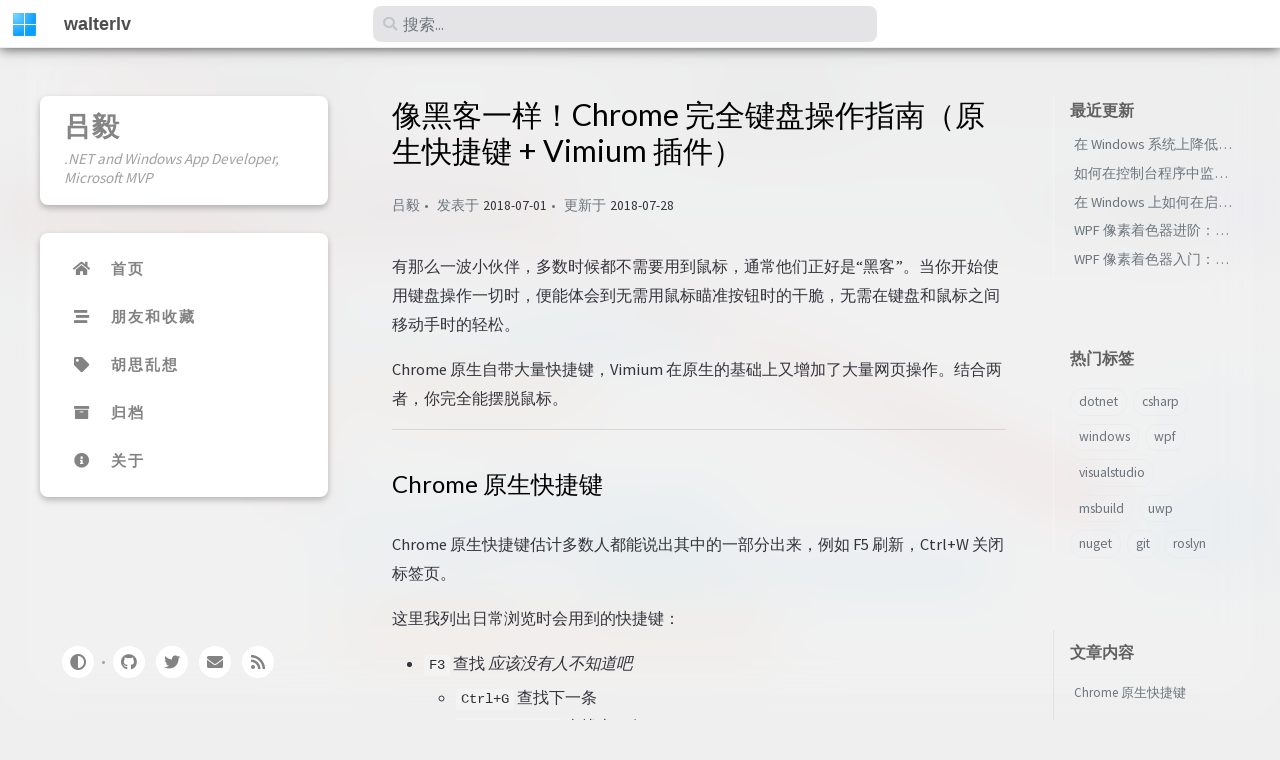

--- FILE ---
content_type: text/html; charset=utf-8
request_url: https://blog.walterlv.com/post/use-chrome-like-a-hacker.html
body_size: 8724
content:
<!DOCTYPE html><html lang="zh-CN" ><head><meta http-equiv="Content-Type" content="text/html; charset=UTF-8"><meta name="viewport" content="width=device-width, initial-scale=1, shrink-to-fit=no"><meta name="day-prompt" content="天前"><meta name="hour-prompt" content="小时前"><meta name="minute-prompt" content="分钟前"><meta name="justnow-prompt" content="刚刚"><meta name="generator" content="Jekyll v4.2.1" /><meta property="og:title" content="像黑客一样！Chrome 完全键盘操作指南（原生快捷键 + Vimium 插件）" /><meta name="author" content="吕毅" /><meta property="og:locale" content="zh_CN" /><meta name="description" content="有那么一波小伙伴，多数时候都不需要用到鼠标，通常他们正好是“黑客”。当你开始使用键盘操作一切时，便能体会到无需用鼠标瞄准按钮时的干脆，无需在键盘和鼠标之间移动手时的轻松。 Chrome 原生自带大量快捷键，Vimium 在原生的基础上又增加了大量网页操作。结合两者，你完全能摆脱鼠标。" /><meta property="og:description" content="有那么一波小伙伴，多数时候都不需要用到鼠标，通常他们正好是“黑客”。当你开始使用键盘操作一切时，便能体会到无需用鼠标瞄准按钮时的干脆，无需在键盘和鼠标之间移动手时的轻松。 Chrome 原生自带大量快捷键，Vimium 在原生的基础上又增加了大量网页操作。结合两者，你完全能摆脱鼠标。" /><link rel="canonical" href="https://blog.walterlv.com/post/use-chrome-like-a-hacker.html" /><meta property="og:url" content="https://blog.walterlv.com/post/use-chrome-like-a-hacker.html" /><meta property="og:site_name" content="walterlv" /><meta property="og:type" content="article" /><meta property="article:published_time" content="2018-07-28T07:40:40+08:00" /><meta name="twitter:card" content="summary" /><meta property="twitter:title" content="像黑客一样！Chrome 完全键盘操作指南（原生快捷键 + Vimium 插件）" /><meta name="twitter:site" content="@_lvyi_" /><meta name="twitter:creator" content="@吕毅" /> <script type="application/ld+json"> {"datePublished":"2018-07-28T07:40:40+08:00","description":"有那么一波小伙伴，多数时候都不需要用到鼠标，通常他们正好是“黑客”。当你开始使用键盘操作一切时，便能体会到无需用鼠标瞄准按钮时的干脆，无需在键盘和鼠标之间移动手时的轻松。 Chrome 原生自带大量快捷键，Vimium 在原生的基础上又增加了大量网页操作。结合两者，你完全能摆脱鼠标。","dateModified":"2021-12-20T00:40:29+08:00","headline":"像黑客一样！Chrome 完全键盘操作指南（原生快捷键 + Vimium 插件）","mainEntityOfPage":{"@type":"WebPage","@id":"https://blog.walterlv.com/post/use-chrome-like-a-hacker.html"},"publisher":{"@type":"Organization","logo":{"@type":"ImageObject","url":"https://blog.walterlv.com/assets/img/logo.png"},"name":"吕毅"},"url":"https://blog.walterlv.com/post/use-chrome-like-a-hacker.html","author":{"@type":"Person","name":"吕毅"},"@type":"BlogPosting","@context":"https://schema.org"}</script><title>像黑客一样！Chrome 完全键盘操作指南（原生快捷键 + Vimium 插件） - walterlv</title><link rel="apple-touch-icon" sizes="180x180" href="/assets/img/favicons/apple-touch-icon.png"><link rel="icon" type="image/png" sizes="32x32" href="/assets/img/favicons/favicon-32x32.png"><link rel="icon" type="image/png" sizes="16x16" href="/assets/img/favicons/favicon-16x16.png"><link rel="manifest" href="/assets/img/favicons/site.webmanifest"><link rel="shortcut icon" href="/assets/img/favicons/favicon.ico"><meta name="apple-mobile-web-app-title" content="walterlv"><meta name="application-name" content="walterlv"><meta name="msapplication-TileColor" content="#da532c"><meta name="msapplication-config" content="/assets/img/favicons/browserconfig.xml"><meta name="theme-color" content="#ffffff"><link rel="preconnect" href="https://fonts.gstatic.com" crossorigin="anonymous"><link rel="dns-prefetch" href="https://fonts.gstatic.com"><link rel="preconnect" href="https://www.google-analytics.com" crossorigin="use-credentials"><link rel="dns-prefetch" href="https://www.google-analytics.com"><link rel="preconnect" href="https://www.googletagmanager.com" crossorigin="anonymous"><link rel="dns-prefetch" href="https://www.googletagmanager.com"><link rel="preconnect" href="https://cdn.jsdelivr.net"><link rel="dns-prefetch" href="https://cdn.jsdelivr.net"><link rel="stylesheet" href="https://cdn.jsdelivr.net/npm/bootstrap@4.0.0/dist/css/bootstrap.min.css"><link rel="stylesheet" href="https://cdn.jsdelivr.net/npm/@fortawesome/fontawesome-free@5.11.2/css/all.min.css"><link rel="stylesheet" href="/assets/css/style.css"><link rel="stylesheet" href="https://cdn.jsdelivr.net/gh/afeld/bootstrap-toc@1.0.1/dist/bootstrap-toc.min.css"><link rel="stylesheet" href="https://cdn.jsdelivr.net/npm/magnific-popup@1.1.0/dist/magnific-popup.min.css"> <script src="https://cdn.jsdelivr.net/npm/jquery@3/dist/jquery.min.js"></script> <script type="text/javascript"> class ModeToggle { static get MODE_KEY() { return "mode"; } static get DARK_MODE() { return "dark"; } static get LIGHT_MODE() { return "light"; } static get ID() { return "mode-toggle"; } constructor() { if (this.hasMode) { if (this.isDarkMode) { if (!this.isSysDarkPrefer) { this.setDark(); } } else { if (this.isSysDarkPrefer) { this.setLight(); } } } let self = this; /* always follow the system prefers */ this.sysDarkPrefers.addEventListener("change", () => { if (self.hasMode) { if (self.isDarkMode) { if (!self.isSysDarkPrefer) { self.setDark(); } } else { if (self.isSysDarkPrefer) { self.setLight(); } } self.clearMode(); } self.notify(); }); } /* constructor() */ get sysDarkPrefers() { return window.matchMedia("(prefers-color-scheme: dark)"); } get isSysDarkPrefer() { return this.sysDarkPrefers.matches; } get isDarkMode() { return this.mode === ModeToggle.DARK_MODE; } get isLightMode() { return this.mode === ModeToggle.LIGHT_MODE; } get hasMode() { return this.mode != null; } get mode() { return sessionStorage.getItem(ModeToggle.MODE_KEY); } /* get the current mode on screen */ get modeStatus() { if (this.isDarkMode || (!this.hasMode && this.isSysDarkPrefer)) { return ModeToggle.DARK_MODE; } else { return ModeToggle.LIGHT_MODE; } } setDark() { $('html').attr(ModeToggle.MODE_KEY, ModeToggle.DARK_MODE); sessionStorage.setItem(ModeToggle.MODE_KEY, ModeToggle.DARK_MODE); } setLight() { $('html').attr(ModeToggle.MODE_KEY, ModeToggle.LIGHT_MODE); sessionStorage.setItem(ModeToggle.MODE_KEY, ModeToggle.LIGHT_MODE); } clearMode() { $('html').removeAttr(ModeToggle.MODE_KEY); sessionStorage.removeItem(ModeToggle.MODE_KEY); } /* Notify another plugins that the theme mode has changed */ notify() { window.postMessage({ direction: ModeToggle.ID, message: this.modeStatus }, "*"); } } /* ModeToggle */ const toggle = new ModeToggle(); function flipMode() { if (toggle.hasMode) { if (toggle.isSysDarkPrefer) { if (toggle.isLightMode) { toggle.clearMode(); } else { toggle.setLight(); } } else { if (toggle.isDarkMode) { toggle.clearMode(); } else { toggle.setDark(); } } } else { if (toggle.isSysDarkPrefer) { toggle.setLight(); } else { toggle.setDark(); } } toggle.notify(); } /* flipMode() */ </script><body data-spy="scroll" data-target="#toc"><div id="page-bluring-bg" style=" background-image: url('/static/posts/2018-07-28-07-39-24.png'); "></div><div id="topbar-wrapper" class="row topbar-down"><div id="topbar" class="col-12 d-flex h-100 align-items-center"><div id="topbar-logoside" class="col"> <a id="topbar-logo" href="https://blog.walterlv.com" alt="avatar"> <img src="/assets/img/logo.png" alt="avatar" onerror="this.style.display='none'"> </a> <i id="sidebar-trigger" class="fas fa-bars fa-fw"></i> <a id="topbar-title" class="site-title" href="https://blog.walterlv.com" alt="walterlv"> walterlv </a></div><div id="topbar-searchside" class="justify-content-center col-5"> <i id="search-trigger" class="fas fa-search fa-fw"></i> <span id="search-wrapper" class="align-items-center"> <i class="fas fa-search fa-fw"></i> <input class="form-control" id="search-input" type="search" aria-label="search" autocomplete="off" placeholder="搜索..."> <i class="fa fa-times-circle fa-fw" id="search-cleaner"></i> </span> <span id="search-cancel" >取消</span></div><div class="col"></div></div></div><div id="sidebar" class="d-flex flex-column align-items-end" lang="zh-CN"><div class="sidebar-box post-item-box profile-wrapper text-center"><div class="site-title mt-3"> <a href="/">吕毅</a></div><div class="site-subtitle font-italic">.NET and Windows App Developer, Microsoft MVP</div></div><ul class="sidebar-box post-item-box"><li class="nav-item"> <a href="/" class="nav-link"> <i class="fa-fw fas fa-home ml-xl-3 mr-xl-3 unloaded"></i> <span>首页</span> </a><li class="nav-item"> <a href="/friends/" class="nav-link"> <i class="fa-fw fas fa-stream ml-xl-3 mr-xl-3 unloaded"></i> <span>朋友和收藏</span> </a><li class="nav-item"> <a href="/mind/" class="nav-link"> <i class="fa-fw fas fa-tag ml-xl-3 mr-xl-3 unloaded"></i> <span>胡思乱想</span> </a><li class="nav-item"> <a href="/archives/" class="nav-link"> <i class="fa-fw fas fa-archive ml-xl-3 mr-xl-3 unloaded"></i> <span>归档</span> </a><li class="nav-item"> <a href="/about/" class="nav-link"> <i class="fa-fw fas fa-info-circle ml-xl-3 mr-xl-3 unloaded"></i> <span>关于</span> </a></ul><div class="sidebar-bottom mt-auto d-flex flex-wrap justify-content-center align-items-center"> <button class="mode-toggle btn" aria-label="Switch Mode"> <i class="fas fa-adjust"></i> </button> <span class="icon-border"></span> <a href="https://github.com/walterlv" aria-label="github" target="_blank" rel="noopener"> <i class="fab fa-github"></i> </a> <a href="https://twitter.com/_lvyi_" aria-label="twitter" target="_blank" rel="noopener"> <i class="fab fa-twitter"></i> </a> <a href=" javascript:location.href = 'mailto:' + ['walter.lv','qq.com'].join('@')" aria-label="email" > <i class="fas fa-envelope"></i> </a> <a href="/feed.xml" aria-label="rss" > <i class="fas fa-rss"></i> </a></div></div><div id="main-wrapper"><div id="main"><div class="row"><div id="core-wrapper" class="col-12 col-lg-11 col-xl-8"><div class="post pl-1 pr-1 pl-sm-2 pr-sm-2 pl-md-4 pr-md-4"><h1 data-toc-skip>像黑客一样！Chrome 完全键盘操作指南（原生快捷键 + Vimium 插件）</h1><div class="post-meta text-muted"><div class="d-flex"> <span> 吕毅 </span> <span> 发表于 <em class="timeago" date="2018-07-01 19:56:51 +0800" data-toggle="tooltip" data-placement="bottom" title="2018-07-01, 19:56 +0800" >2018-07-01</em> </span> <span> 更新于 <em class="timeago" date="2018-07-28 07:40:40 +0800" data-toggle="tooltip" data-placement="bottom" title="2018-07-28, 07:40 +0800" >2018-07-28</em> </span></div></div><div class="post-content"><p>有那么一波小伙伴，多数时候都不需要用到鼠标，通常他们正好是“黑客”。当你开始使用键盘操作一切时，便能体会到无需用鼠标瞄准按钮时的干脆，无需在键盘和鼠标之间移动手时的轻松。</p><p>Chrome 原生自带大量快捷键，Vimium 在原生的基础上又增加了大量网页操作。结合两者，你完全能摆脱鼠标。</p><hr /><div id="toc"></div><h2 id="chrome-原生快捷键">Chrome 原生快捷键<a href="#chrome-原生快捷键"><i class="fas fa-hashtag"></i></a></h2></h2><p>Chrome 原生快捷键估计多数人都能说出其中的一部分出来，例如 F5 刷新，Ctrl+W 关闭标签页。</p><p>这里我列出日常浏览时会用到的快捷键：</p><ul><li><code class="language-plaintext highlighter-rouge">F3</code> 查找 <em>应该没有人不知道吧</em><ul><li><code class="language-plaintext highlighter-rouge">Ctrl+G</code> 查找下一条<li><code class="language-plaintext highlighter-rouge">Ctrl+Shift+G</code> 查找上一条</ul><li><code class="language-plaintext highlighter-rouge">F6</code> 转到地址栏 <em>于是能够立即开始输入新网址</em><ul><li><code class="language-plaintext highlighter-rouge">Enter</code> 跳转页面或搜索 <em>应该没有人不知道吧</em><li><code class="language-plaintext highlighter-rouge">Ctrl+Enter</code> 加上 www. 前缀和 .com 后缀然后打开网站<li><code class="language-plaintext highlighter-rouge">Alt+Enter</code> 在新标签页中跳转页面或搜索<li><code class="language-plaintext highlighter-rouge">Ctrl+K</code> 转到地址栏并搜索</ul><li><code class="language-plaintext highlighter-rouge">F10</code> 转到 Chrome 菜单按钮<li><code class="language-plaintext highlighter-rouge">F11</code> 全屏模式<li><code class="language-plaintext highlighter-rouge">F12</code> 打开开发者工具<li><code class="language-plaintext highlighter-rouge">Ctrl+T</code> 新建标签页</ul><p>配合 Vimium，你可以操作 Chrome 界面上的所有按钮了：</p><p><img data-proofer-ignore data-src="/static/posts/2018-07-28-07-39-24.png" alt="看得见的快捷键" /><br /> ▲ 蓝色表示 Chrome 原生快捷键，橙色表示 Vimium 快捷键</p><p>更多 Chrome 快捷键可以去官网上查阅：<a href="https://support.google.com/chrome/answer/157179?hl=zh-Hans">Chrome 键盘快捷键 - Google Chrome帮助</a>。</p><h2 id="vimium-插件">Vimium 插件<a href="#vimium-插件"><i class="fas fa-hashtag"></i></a></h2></h2><p>继续阅读之前，请先<a href="https://chrome.google.com/webstore/detail/vimium/dbepggeogbaibhgnhhndojpepiihcmeb?hl=zh-CN">点此安装 Vimium 插件</a>。</p><p><code class="language-plaintext highlighter-rouge">Vimium = Vim + Chromium</code></p><p>Chromium 是 Chrome 浏览器所用的内核。</p><p>Vim，如果你知道这款编辑器，那就最好了，因为我太懒不想介绍。但如果你不知道，我也不会介绍，因为太懒了；不过你可以看看 <a href="https://www.zhihu.com/topic/19570193/hot">知乎</a>，它是入门门槛高到爆但功能强大到爆的文本编辑器。</p><p>完全键盘操作就靠 Vimium 了。是的，完全可以脱离鼠标！</p><p>如果你正在阅读这篇博客，那么直接按下 “?” 试试！（<em>我想你应该记得要加上 Shift 才能输入 “?” 吧！</em>）</p><p>于是你打开了 Vimium 的快捷键帮助页面：</p><p><img data-proofer-ignore data-src="/static/posts/2018-07-01-19-24-34.png" alt="按下 ? 可以打开 Vimium 的帮助页面" /></p><p>如果英文阅读吃力，可以阅读下面我精简过后的中文版：</p><ul><li>页面滚动<ul><li><code class="language-plaintext highlighter-rouge">j</code> 按住向下滚，直到松开<li><code class="language-plaintext highlighter-rouge">k</code> 按住向上滚，直到松开<li><code class="language-plaintext highlighter-rouge">gg</code> 滚到顶部<li><code class="language-plaintext highlighter-rouge">G</code> 滚到底部<li><code class="language-plaintext highlighter-rouge">d</code> 向下滚半页<li><code class="language-plaintext highlighter-rouge">u</code> 向上滚半页<li><code class="language-plaintext highlighter-rouge">h</code> 按住向左滚，直到松开<li><code class="language-plaintext highlighter-rouge">l</code> 按住向右滚，直到松开</ul><li>页面导航<ul><li><code class="language-plaintext highlighter-rouge">yy</code> 复制当前标签页的 url<li><code class="language-plaintext highlighter-rouge">p</code> 在当前标签页粘贴并打开 url<li><code class="language-plaintext highlighter-rouge">P</code> 在新标签页粘贴并打开 url<li><code class="language-plaintext highlighter-rouge">f</code> 在当前页打开链接<li><code class="language-plaintext highlighter-rouge">F</code> 在新标签页中打开链接<li><code class="language-plaintext highlighter-rouge">H</code> 后退<li><code class="language-plaintext highlighter-rouge">L</code> 前进</ul><li>快速启动框<ul><li><code class="language-plaintext highlighter-rouge">o</code> 检索书签或历史记录，找到网址后打开<li><code class="language-plaintext highlighter-rouge">O</code> 检索书签或历史记录，找到网址后在新标签页中打开<li><code class="language-plaintext highlighter-rouge">b</code> 检索书签，找到网址后打开<li><code class="language-plaintext highlighter-rouge">B</code> 检索书签，找到网址后在新标签页中打开<li><code class="language-plaintext highlighter-rouge">T</code> 检索打开的标签页，选择后切换到此标签页</ul><li>页面标签<ul><li><code class="language-plaintext highlighter-rouge">t</code> 打开一个新标签页<li><code class="language-plaintext highlighter-rouge">J</code> 切换到左边的标签页<li><code class="language-plaintext highlighter-rouge">K</code> 切换到右边的标签页<li><code class="language-plaintext highlighter-rouge">^</code> 切换到刚刚访问的标签页<li><code class="language-plaintext highlighter-rouge">g0</code> 切换到第一个标签页<li><code class="language-plaintext highlighter-rouge">g$</code> 切换到最后一个标签页<li><code class="language-plaintext highlighter-rouge">yt</code> 复制当前的标签页<li><code class="language-plaintext highlighter-rouge">x</code> 关闭当前标签页<li><code class="language-plaintext highlighter-rouge">X</code> 恢复刚刚关闭的标签页</ul></ul><p>你应该已经注意到了，多数情况下小写字母表示当前标签页，大写字母表示新标签页。而区分大小写也是 Vimium 与 Chrome 原生快捷键很大的一个不同点（不信你试试按下 CapsLock 键）。</p><p>Vimium 不止是快捷键，你应该页注意到上面的 “快速启动框” 了，凭借着模糊搜索，你能迅速定位到你曾经访问过的网页，而无需再用鼠标一个个去翻找了。</p><p>而这么多的快捷键中唯一一个能被别人看出来你是在用 Vimium 的只有 <code class="language-plaintext highlighter-rouge">f</code> 和 <code class="language-plaintext highlighter-rouge">F</code> 了，因为按下后网页上会显示每个链接的快捷键，按下屏幕上新显示的快捷键能够打开链接（或在新标签页中打开链接）。</p><p><img data-proofer-ignore data-src="/static/posts/2018-07-28-07-40-20.png" alt="按下 F 后准备跳转页面" /></p><h2 id="摆脱鼠标像黑客一样操作-chrome">摆脱鼠标，像黑客一样操作 Chrome<a href="#摆脱鼠标像黑客一样操作-chrome"><i class="fas fa-hashtag"></i></a></h2></h2><p>快捷键虽然多，但其实只需要练习几个小时就熟练了，双手不需要再不断在鼠标和键盘之间移动时，你的效率已暗中提高了。</p><p><em>我会偷偷告诉你我鼠标坏了吗？</em></p><hr /><p><strong>参考资料</strong></p><ul><li><a href="https://support.google.com/chrome/answer/157179?hl=zh-Hans">Chrome 键盘快捷键 - Google Chrome帮助</a></ul><p> 本文会经常更新，请阅读原文： <a href="/post/use-chrome-like-a-hacker.html">https://blog.walterlv.com/post/use-chrome-like-a-hacker.html</a> ，以避免陈旧错误知识的误导，同时有更好的阅读体验。</p><p> <a rel="知识共享许可协议" href="https://creativecommons.org/licenses/by-nc-sa/4.0/"> <img alt="知识共享许可协议" src="https://blog.walterlv.com/assets/img/by-nc-sa.svg" /> </a></p><p> 本作品采用 <a rel="license" href="https://creativecommons.org/licenses/by-nc-sa/4.0/">知识共享署名-非商业性使用-相同方式共享 4.0 国际许可协议</a> 进行许可。欢迎转载、使用、重新发布，但务必保留文章署名 吕毅 （包含链接： <a href="https://blog.walterlv.com">https://blog.walterlv.com</a> ），不得用于商业目的，基于本文修改后的作品务必以相同的许可发布。如有任何疑问，请 <a href="/cdn-cgi/l/email-protection#7601171a021304581a003607075815191b">与我联系 (<span class="__cf_email__" data-cfemail="2156404d5544530f4d576150500f424e4c">[email&#160;protected]</span>)</a> 。</p></div><div class="post-tail-wrapper text-muted"><div class="post-tail-bottom d-flex justify-content-between align-items-center mt-3 pt-5 pb-2"><div class="comments-wrapper"> 登录 GitHub 账号进行评论</div><div class="share-wrapper"> <span class="share-label text-muted mr-1">分享</span> <span class="share-icons"> <a href="https://twitter.com/intent/tweet?text=像黑客一样！Chrome 完全键盘操作指南（原生快捷键 + Vimium 插件） - walterlv&url=https://blog.walterlv.com/post/use-chrome-like-a-hacker.html" data-toggle="tooltip" data-placement="top" title="Twitter" target="_blank" rel="noopener" aria-label="Twitter"> <i class="fa-fw fab fa-twitter"></i> </a> <a href="https://www.facebook.com/sharer/sharer.php?title=像黑客一样！Chrome 完全键盘操作指南（原生快捷键 + Vimium 插件） - walterlv&u=https://blog.walterlv.com/post/use-chrome-like-a-hacker.html" data-toggle="tooltip" data-placement="top" title="Facebook" target="_blank" rel="noopener" aria-label="Facebook"> <i class="fa-fw fab fa-facebook-square"></i> </a> <a href="https://telegram.me/share?text=像黑客一样！Chrome 完全键盘操作指南（原生快捷键 + Vimium 插件） - walterlv&url=https://blog.walterlv.com/post/use-chrome-like-a-hacker.html" data-toggle="tooltip" data-placement="top" title="Telegram" target="_blank" rel="noopener" aria-label="Telegram"> <i class="fa-fw fab fa-telegram"></i> </a> <i id="copy-link" class="fa-fw fas fa-link small" data-toggle="tooltip" data-placement="top" title="分享链接" title-succeed="链接已复制！"> </i> </span></div></div></div></div></div><div id="panel-wrapper" class="col-xl-3 pl-2 text-muted topbar-down"><div class="access"><div id="access-lastmod" class="post"><div class="panel-heading">最近更新</div><ul class="post-content pl-0 pb-1 ml-1 mt-2"><li><a href="/post/start-process-with-lowered-uac-privileges.html">在 Windows 系统上降低 UAC 权限运行程序（从管理员权限降权到普通用户权限）</a><li><a href="/post/monitor-foreground-window-on-windows">如何在控制台程序中监听 Windows 前台窗口的变化</a><li><a href="/post/how-to-start-a-process-with-environment-variables-without-code">在 Windows 上如何在启动程序时单独为这个程序指定环境变量，而不需要编写任何代码或脚本</a><li><a href="/post/wpf-draw-a-hsl-hsb-palette-using-hlsl">WPF 像素着色器进阶：使用 HLSL 编写一个高性能的实时变化的 HSL/HSV/HSB 调色盘</a><li><a href="/post/create-wpf-pixel-shader-effects-using-shazzam-shader-editor.html">WPF 像素着色器入门：使用 Shazzam Shader Editor 编写 HLSL 像素着色器代码</a></ul></div><div id="access-tags"><div class="panel-heading">热门标签</div><div class="d-flex flex-wrap mt-3 mb-1 mr-3"> <a class="post-tag" href="/tags/dotnet/">dotnet</a> <a class="post-tag" href="/tags/csharp/">csharp</a> <a class="post-tag" href="/tags/windows/">windows</a> <a class="post-tag" href="/tags/wpf/">wpf</a> <a class="post-tag" href="/tags/visualstudio/">visualstudio</a> <a class="post-tag" href="/tags/msbuild/">msbuild</a> <a class="post-tag" href="/tags/uwp/">uwp</a> <a class="post-tag" href="/tags/nuget/">nuget</a> <a class="post-tag" href="/tags/git/">git</a> <a class="post-tag" href="/tags/roslyn/">roslyn</a></div></div></div><script data-cfasync="false" src="/cdn-cgi/scripts/5c5dd728/cloudflare-static/email-decode.min.js"></script><script src="https://cdn.jsdelivr.net/gh/afeld/bootstrap-toc@1.0.1/dist/bootstrap-toc.min.js"></script><div id="toc-wrapper" class="pl-0 pr-4 mb-5"><div class="panel-heading pl-3 pt-2 mb-2">文章内容</div><nav id="toc" data-toggle="toc"></nav></div></div></div><div class="row"><div class="col-12 col-lg-11 col-xl-8"><div id="tail-wrapper" class="pl-1 pr-1 pl-sm-2 pr-sm-2 pl-md-4 pr-md-4"><section class="comments"> <script src="https://utteranc.es/client.js" repo="walterlv/BlogComments" issue-term="pathname" theme="preferred-color-scheme" crossorigin="anonymous" async> </script></section></div></div></div><footer class="d-flex flex-column w-100 justify-content-center"><div id="analytics-box"> <script defer src="https://www.googletagmanager.com/gtag/js?id=UA-108101550-1"></script> <script> document.addEventListener("DOMContentLoaded", function (event) { window.dataLayer = window.dataLayer || []; function gtag() { dataLayer.push(arguments); } gtag('js', new Date()); gtag('config', 'UA-108101550-1'); }); </script> <script async type="text/javascript">document.write(unescape("%3Cspan id='cnzz_stat_icon_1264408226'%3E%3C/span%3E%3Cscript src='//s22.cnzz.com/z_stat.php%3Fid%3D1264408226%26online%3D1%26show%3Dline' type='text/javascript'%3E%3C/script%3E"));</script></div><div class="d-flex justify-content-between align-items-center text-muted"><div class="footer-left"><p class="mb-0"> © 2014-2026 <a href="https://github.com/walterlv">walterlv</a>. <span data-toggle="tooltip" data-placement="top" title="除非另有说明，本网站上的博客文章均由吕毅按照知识共享署名 4.0 国际 (CC BY 4.0) 许可协议进行授权。">保留部分权利。</span></p></div><div class="footer-right"><p class="mb-0"> 本站由 <a href="https://jekyllrb.com" target="_blank" rel="noopener">Jekyll</a> 生成，基于 <a href="https://github.com/cotes2020/jekyll-theme-chirpy" target="_blank" rel="noopener">Chirpy</a> 主题修改。</p></div></div></footer></div><div id="search-result-wrapper" class="d-flex justify-content-center unloaded"><div class="col-12 col-sm-11 post-content"><div id="search-hints"><div id="access-tags"><div class="panel-heading">热门标签</div><div class="d-flex flex-wrap mt-3 mb-1 mr-3"> <a class="post-tag" href="/tags/dotnet/">dotnet</a> <a class="post-tag" href="/tags/csharp/">csharp</a> <a class="post-tag" href="/tags/windows/">windows</a> <a class="post-tag" href="/tags/wpf/">wpf</a> <a class="post-tag" href="/tags/visualstudio/">visualstudio</a> <a class="post-tag" href="/tags/msbuild/">msbuild</a> <a class="post-tag" href="/tags/uwp/">uwp</a> <a class="post-tag" href="/tags/nuget/">nuget</a> <a class="post-tag" href="/tags/git/">git</a> <a class="post-tag" href="/tags/roslyn/">roslyn</a></div></div></div><div id="search-results" class="d-flex flex-wrap justify-content-center text-muted mt-3"></div></div></div></div><div id="mask"></div><a id="back-to-top" href="#" aria-label="back-to-top" class="btn btn-lg btn-box-shadow" role="button"> <i class="fas fa-angle-up"></i> </a> <script src="https://cdn.jsdelivr.net/npm/simple-jekyll-search@1.10.0/dest/simple-jekyll-search.min.js"></script> <script> SimpleJekyllSearch({ searchInput: document.getElementById('search-input'), resultsContainer: document.getElementById('search-results'), json: '/assets/js/data/search.json', searchResultTemplate: '<div class="pl-1 pr-1 pl-sm-2 pr-sm-2 pl-lg-4 pr-lg-4 pl-xl-0 pr-xl-0"> <a href="{url}">{title}</a><div class="post-meta d-flex flex-column flex-sm-row text-muted mt-1 mb-1"> {categories} {tags}</div><p>{snippet}</p></div>', noResultsText: '<p class="mt-5">搜索结果为空</p>', templateMiddleware: function(prop, value, template) { if (prop === 'categories') { if (value === '') { return `${value}`; } else { return `<div class="mr-sm-4"><i class="far fa-folder fa-fw"></i>${value}</div>`; } } if (prop === 'tags') { if (value === '') { return `${value}`; } else { return `<div><i class="fa fa-tag fa-fw"></i>${value}</div>`; } } } }); </script> <script src="https://cdn.jsdelivr.net/combine/npm/lozad/dist/lozad.min.js,npm/magnific-popup@1/dist/jquery.magnific-popup.min.js,npm/clipboard@2/dist/clipboard.min.js"></script> <script defer src="/assets/js/dist/post.min.js"></script> <script src="https://cdn.jsdelivr.net/combine/npm/popper.js@1.16.1,npm/bootstrap@4/dist/js/bootstrap.min.js"></script> <script defer src="/app.js"></script>
<script defer src="https://static.cloudflareinsights.com/beacon.min.js/vcd15cbe7772f49c399c6a5babf22c1241717689176015" integrity="sha512-ZpsOmlRQV6y907TI0dKBHq9Md29nnaEIPlkf84rnaERnq6zvWvPUqr2ft8M1aS28oN72PdrCzSjY4U6VaAw1EQ==" data-cf-beacon='{"version":"2024.11.0","token":"7008fcd6f0074e88a368bfd2d5069c78","r":1,"server_timing":{"name":{"cfCacheStatus":true,"cfEdge":true,"cfExtPri":true,"cfL4":true,"cfOrigin":true,"cfSpeedBrain":true},"location_startswith":null}}' crossorigin="anonymous"></script>


--- FILE ---
content_type: application/javascript; charset=utf-8
request_url: https://blog.walterlv.com/assets/js/dist/post.min.js
body_size: 2188
content:
/*!
 * Chirpy v4.3.4 (https://github.com/cotes2020/jekyll-theme-chirpy/)
 * © 2019 Cotes Chung
 * MIT Licensed
 */
$(function(){$(window).scroll(()=>{50<$(this).scrollTop()&&"none"===$("#sidebar-trigger").css("display")?$("#back-to-top").fadeIn():$("#back-to-top").fadeOut()}),$("#back-to-top").click(()=>($("body,html").animate({scrollTop:0},800),!1))}),$(function(){$(".mode-toggle").click(t=>{const e=$(t.target);let o=e.prop("tagName")==="button".toUpperCase()?e:e.parent();o.blur(),flipMode()})}),$(function(){const t=$("#sidebar-trigger"),e=$("#search-trigger"),o=$("#search-cancel"),a=$("#search-cleaner"),n=$("#main"),l=$("#topbar-title"),r=$("#search-wrapper"),s=$("#search-result-wrapper"),i=$("#search-results"),c=$("#search-input"),d=$("#search-hints"),u=function(){let t=0;return{block(){t=window.scrollY,$("html,body").scrollTop(0)},release(){$("html,body").scrollTop(t)},getOffset(){return t}}}(),p={on(){t.addClass("unloaded"),l.addClass("unloaded"),e.addClass("unloaded"),r.addClass("d-flex"),o.addClass("loaded")},off(){o.removeClass("loaded"),r.removeClass("d-flex"),t.removeClass("unloaded"),l.removeClass("unloaded"),e.removeClass("unloaded")}},h=function(){let t=!1;return{on(){t||(u.block(),s.removeClass("unloaded"),n.addClass("unloaded"),t=!0)},off(){t&&(i.empty(),d.hasClass("unloaded")&&d.removeClass("unloaded"),s.addClass("unloaded"),a.removeClass("visible"),n.removeClass("unloaded"),u.release(),c.val(""),t=!1)},isVisible(){return t}}}();function f(){return o.hasClass("loaded")}e.click(function(){p.on(),h.on(),c.focus()}),o.click(function(){p.off(),h.off()}),c.focus(function(){r.addClass("input-focus")}),c.focusout(function(){r.removeClass("input-focus")}),c.on("keyup",function(t){8===t.keyCode&&""===c.val()?f()?d.removeClass("unloaded"):h.off():""!==c.val()&&(h.on(),a.hasClass("visible")||a.addClass("visible"),f()&&d.addClass("unloaded"))}),a.on("click",function(){c.val(""),f()?(d.removeClass("unloaded"),i.empty()):h.off(),c.focus(),a.removeClass("visible")})}),$(function(){var t=function(){const t="sidebar-display";let e=!1;const o=$("body");return{toggle(){!1===e?o.attr(t,""):o.removeAttr(t),e=!e}}}();$("#sidebar-trigger").click(t.toggle),$("#mask").click(t.toggle)}),$(function(){$('[data-toggle="tooltip"]').tooltip()}),$(function(){const o=$("#topbar-wrapper"),a=$("#panel-wrapper"),n=$("#search-input"),l="topbar-up",r="topbar-down",s="toc-scrolling-up";let e,i=0;const c=o.outerHeight(),d=o.outerHeight();$(window).scroll(function(t){$("#topbar-title").is(":hidden")&&(e=!0)}),setInterval(function(){e&&(function(){var t,e=$(this).scrollTop();Math.abs(i-e)<=c||(e>i?e>d&&(o.removeClass(r).addClass(l),a.removeClass(r),n.is(":focus")&&n.blur()):e+$(window).height()<$(document).height()&&(void 0!==(t=o.attr(s))?"false"===t&&o.removeAttr(s):(o.removeClass(l).addClass(r),a.addClass(r))),i=e)}(),e=!1)},250)}),$(function(){const t=$("#topbar-title"),e=$("div.post>h1"),o=t.text().trim();let a=(0<e.length?e:$("h1")).text().trim();($("#page-category").length||$("#page-tag").length)&&/\s/.test(a)&&(a=a.replace(/[0-9]/g,"").trim()),$(window).scroll(function(){return!($("#post-list").length||e.is(":hidden")||t.is(":hidden")||$("#sidebar.sidebar-expand").length)&&void(95<=$(this).scrollTop()?t.text()!==a&&t.text(a):t.text()!==o&&t.text(o))}),t.click(function(){$("body,html").animate({scrollTop:0},800)})}),$(function(){var t="#main > div.row:first-child > div:first-child";if(!($(t+" img").length<=0)){var e=document.querySelectorAll(t+" img[data-src]");const o=lozad(e);o.observe(),$(t+` p > img[data-src],${t} img[data-src].preview-img`).each(function(){let t=$(this).next();var e="EM"===t.prop("tagName")?t.text():"",o=$(this).attr("data-src");$(this).wrap(`<a href="${o}" title="${e}" class="popup"></a>`)}),$(".popup").magnificPopup({type:"image",closeOnContentClick:!0,showCloseBtn:!1,zoom:{enabled:!0,duration:300,easing:"ease-in-out"}}),$(t+" a").has("img").addClass("img-link")}}),$(function(){let o=$(".timeago").length,t=void 0;const n=$("meta[name=day-prompt]").attr("content"),l=$("meta[name=hour-prompt]").attr("content"),r=$("meta[name=minute-prompt]").attr("content"),s=$("meta[name=justnow-prompt]").attr("content");function e(){return $(".timeago").each(function(){var t,e;!1!==$(this)[0].hasAttribute("date")?(e=function(t,e){let o=new Date,a=new Date(t);return a.getFullYear()!==o.getFullYear()||a.getMonth()!==o.getMonth()?e:(t=Math.floor((o-a)/1e3),1<=(e=Math.floor(t/86400))?` ${e} `+n:1<=(e=Math.floor(t/3600))?` ${e} `+l:1<=(t=Math.floor(t/60))?` ${t} `+r:s)}($(this).attr("date"),t=$(this).text()))===t?$(this).removeAttr("date"):$(this).text(e):--o}),0===o&&void 0!==t&&clearInterval(t),o}0!==o&&0<e()&&(t=setInterval(e,6e4))}),$(function(){$("input[type=checkbox]").addClass("unloaded"),$("input[type=checkbox][checked]").before('<i class="fas fa-check-circle checked"></i>'),$("input[type=checkbox]:not([checked])").before('<i class="far fa-circle"></i>')}),$(function(){var t=".code-header>button";const e="timeout";function n(t){if($(t)[0].hasAttribute(e)){t=$(t).attr(e);if(Number(t)>Date.now())return 1}}function l(t){$(t).attr(e,Date.now()+2e3)}function r(t){$(t).removeAttr(e)}const o=new ClipboardJS(t,{target(t){let e=t.parentNode.nextElementSibling;return e.querySelector("code .rouge-code")}});$(t).tooltip({trigger:"hover",placement:"left"});const a=function(t){let e=$(t).children();return e.attr("class")}(t);o.on("success",t=>{t.clearSelection();const e=t.trigger;var o;n(e)||(function(t){let e=$(t),o=e.children();o.attr("class","fas fa-check")}(e),o=e,t=$(o).attr("title-succeed"),$(o).attr("data-original-title",t).tooltip("show"),l(e),setTimeout(()=>{var t;t=e,$(t).tooltip("hide").removeAttr("data-original-title"),function(t){let e=$(t),o=e.children();o.attr("class",a)}(e),r(e)},2e3))}),$("#copy-link").click(t=>{let e=$(t.target);if(!n(e)){t=window.location.href;const o=$("<input>");$("body").append(o),o.val(t).select(),document.execCommand("copy"),o.remove();const a=e.attr("data-original-title");t=e.attr("title-succeed");e.attr("data-original-title",t).tooltip("show"),l(e),setTimeout(()=>{e.attr("data-original-title",a),r(e)},2e3)}})}),$(function(){const i=$("#topbar-wrapper"),c=i.outerHeight(),t=$("#topbar-title"),d="toc-scrolling-up",u="scroll-focus";let p=0;$("a[href*='#']").not("[href='#']").not("[href='#0']").click(function(n){if(this.pathname.replace(/^\//,"")===location.pathname.replace(/^\//,"")&&location.hostname===this.hostname){const s=decodeURI(this.hash);let e=RegExp(/^#fnref:/).test(s),o=!e&&RegExp(/^#fn:/).test(s);var l=s.includes(":")?s.replace(/\:/g,"\\:"):s;let a=$(l);var r=$(this).parent().prop("tagName"),l=RegExp(/^H\d/).test(r),r=!t.is(":hidden");if(void 0!==a){n.preventDefault(),history.pushState&&history.pushState(null,null,s);n=l?$(this).offset().top:$(window).scrollTop();let t=a.offset().top-=8;t<n&&(l||o||r||(i.removeClass("topbar-down").addClass("topbar-up"),i.attr(d,!0),p+=1),(l||e)&&r&&(t-=c,console.log("[smooth] mobile -= topbar height"))),$("html").animate({scrollTop:t},500,()=>(a.focus(),$(`[${u}=true]`).length&&$(`[${u}=true]`).attr(u,!1),$(":target").length&&$(":target").attr(u,!1),(o||e)&&a.attr(u,!0),a.is(":focus")?!1:(a.attr("tabindex","-1"),a.focus(),void(void 0!==i.attr(d)&&(--p,p<=0&&i.attr(d,"false"))))))}}})});